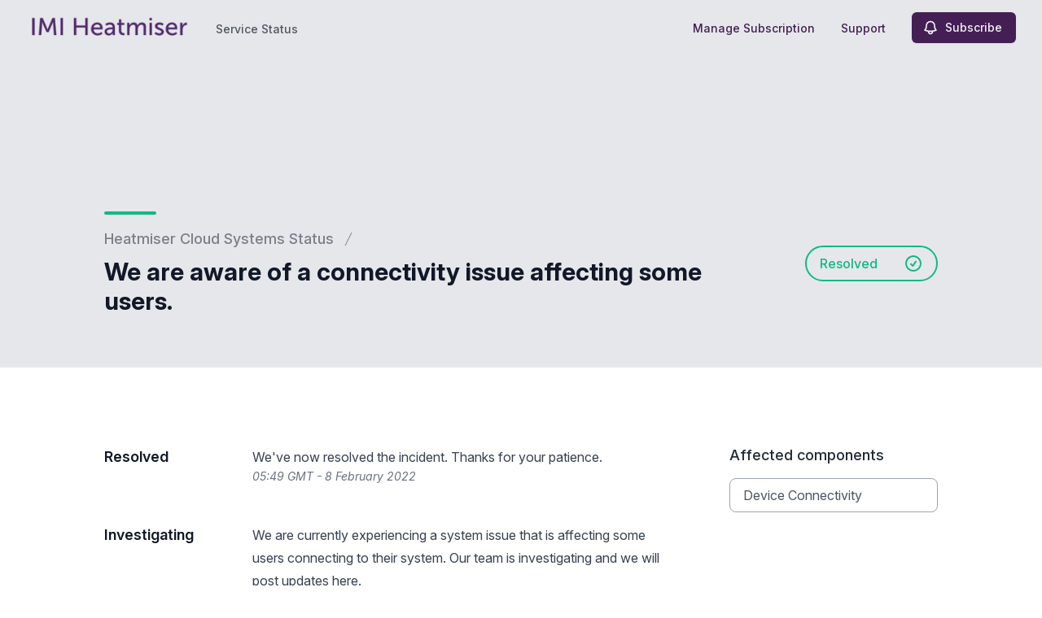

--- FILE ---
content_type: text/html; charset=utf-8
request_url: https://www.google.com/recaptcha/api2/anchor?ar=1&k=6Lc1z5MiAAAAAArBLreBfxilmog9tuu1Eqh2cCNM&co=aHR0cHM6Ly9zdGF0dXMuaGVhdG1pc2VyLmNvbTo0NDM.&hl=en&v=N67nZn4AqZkNcbeMu4prBgzg&size=invisible&anchor-ms=20000&execute-ms=30000&cb=wsf5hxiakb4o
body_size: 48799
content:
<!DOCTYPE HTML><html dir="ltr" lang="en"><head><meta http-equiv="Content-Type" content="text/html; charset=UTF-8">
<meta http-equiv="X-UA-Compatible" content="IE=edge">
<title>reCAPTCHA</title>
<style type="text/css">
/* cyrillic-ext */
@font-face {
  font-family: 'Roboto';
  font-style: normal;
  font-weight: 400;
  font-stretch: 100%;
  src: url(//fonts.gstatic.com/s/roboto/v48/KFO7CnqEu92Fr1ME7kSn66aGLdTylUAMa3GUBHMdazTgWw.woff2) format('woff2');
  unicode-range: U+0460-052F, U+1C80-1C8A, U+20B4, U+2DE0-2DFF, U+A640-A69F, U+FE2E-FE2F;
}
/* cyrillic */
@font-face {
  font-family: 'Roboto';
  font-style: normal;
  font-weight: 400;
  font-stretch: 100%;
  src: url(//fonts.gstatic.com/s/roboto/v48/KFO7CnqEu92Fr1ME7kSn66aGLdTylUAMa3iUBHMdazTgWw.woff2) format('woff2');
  unicode-range: U+0301, U+0400-045F, U+0490-0491, U+04B0-04B1, U+2116;
}
/* greek-ext */
@font-face {
  font-family: 'Roboto';
  font-style: normal;
  font-weight: 400;
  font-stretch: 100%;
  src: url(//fonts.gstatic.com/s/roboto/v48/KFO7CnqEu92Fr1ME7kSn66aGLdTylUAMa3CUBHMdazTgWw.woff2) format('woff2');
  unicode-range: U+1F00-1FFF;
}
/* greek */
@font-face {
  font-family: 'Roboto';
  font-style: normal;
  font-weight: 400;
  font-stretch: 100%;
  src: url(//fonts.gstatic.com/s/roboto/v48/KFO7CnqEu92Fr1ME7kSn66aGLdTylUAMa3-UBHMdazTgWw.woff2) format('woff2');
  unicode-range: U+0370-0377, U+037A-037F, U+0384-038A, U+038C, U+038E-03A1, U+03A3-03FF;
}
/* math */
@font-face {
  font-family: 'Roboto';
  font-style: normal;
  font-weight: 400;
  font-stretch: 100%;
  src: url(//fonts.gstatic.com/s/roboto/v48/KFO7CnqEu92Fr1ME7kSn66aGLdTylUAMawCUBHMdazTgWw.woff2) format('woff2');
  unicode-range: U+0302-0303, U+0305, U+0307-0308, U+0310, U+0312, U+0315, U+031A, U+0326-0327, U+032C, U+032F-0330, U+0332-0333, U+0338, U+033A, U+0346, U+034D, U+0391-03A1, U+03A3-03A9, U+03B1-03C9, U+03D1, U+03D5-03D6, U+03F0-03F1, U+03F4-03F5, U+2016-2017, U+2034-2038, U+203C, U+2040, U+2043, U+2047, U+2050, U+2057, U+205F, U+2070-2071, U+2074-208E, U+2090-209C, U+20D0-20DC, U+20E1, U+20E5-20EF, U+2100-2112, U+2114-2115, U+2117-2121, U+2123-214F, U+2190, U+2192, U+2194-21AE, U+21B0-21E5, U+21F1-21F2, U+21F4-2211, U+2213-2214, U+2216-22FF, U+2308-230B, U+2310, U+2319, U+231C-2321, U+2336-237A, U+237C, U+2395, U+239B-23B7, U+23D0, U+23DC-23E1, U+2474-2475, U+25AF, U+25B3, U+25B7, U+25BD, U+25C1, U+25CA, U+25CC, U+25FB, U+266D-266F, U+27C0-27FF, U+2900-2AFF, U+2B0E-2B11, U+2B30-2B4C, U+2BFE, U+3030, U+FF5B, U+FF5D, U+1D400-1D7FF, U+1EE00-1EEFF;
}
/* symbols */
@font-face {
  font-family: 'Roboto';
  font-style: normal;
  font-weight: 400;
  font-stretch: 100%;
  src: url(//fonts.gstatic.com/s/roboto/v48/KFO7CnqEu92Fr1ME7kSn66aGLdTylUAMaxKUBHMdazTgWw.woff2) format('woff2');
  unicode-range: U+0001-000C, U+000E-001F, U+007F-009F, U+20DD-20E0, U+20E2-20E4, U+2150-218F, U+2190, U+2192, U+2194-2199, U+21AF, U+21E6-21F0, U+21F3, U+2218-2219, U+2299, U+22C4-22C6, U+2300-243F, U+2440-244A, U+2460-24FF, U+25A0-27BF, U+2800-28FF, U+2921-2922, U+2981, U+29BF, U+29EB, U+2B00-2BFF, U+4DC0-4DFF, U+FFF9-FFFB, U+10140-1018E, U+10190-1019C, U+101A0, U+101D0-101FD, U+102E0-102FB, U+10E60-10E7E, U+1D2C0-1D2D3, U+1D2E0-1D37F, U+1F000-1F0FF, U+1F100-1F1AD, U+1F1E6-1F1FF, U+1F30D-1F30F, U+1F315, U+1F31C, U+1F31E, U+1F320-1F32C, U+1F336, U+1F378, U+1F37D, U+1F382, U+1F393-1F39F, U+1F3A7-1F3A8, U+1F3AC-1F3AF, U+1F3C2, U+1F3C4-1F3C6, U+1F3CA-1F3CE, U+1F3D4-1F3E0, U+1F3ED, U+1F3F1-1F3F3, U+1F3F5-1F3F7, U+1F408, U+1F415, U+1F41F, U+1F426, U+1F43F, U+1F441-1F442, U+1F444, U+1F446-1F449, U+1F44C-1F44E, U+1F453, U+1F46A, U+1F47D, U+1F4A3, U+1F4B0, U+1F4B3, U+1F4B9, U+1F4BB, U+1F4BF, U+1F4C8-1F4CB, U+1F4D6, U+1F4DA, U+1F4DF, U+1F4E3-1F4E6, U+1F4EA-1F4ED, U+1F4F7, U+1F4F9-1F4FB, U+1F4FD-1F4FE, U+1F503, U+1F507-1F50B, U+1F50D, U+1F512-1F513, U+1F53E-1F54A, U+1F54F-1F5FA, U+1F610, U+1F650-1F67F, U+1F687, U+1F68D, U+1F691, U+1F694, U+1F698, U+1F6AD, U+1F6B2, U+1F6B9-1F6BA, U+1F6BC, U+1F6C6-1F6CF, U+1F6D3-1F6D7, U+1F6E0-1F6EA, U+1F6F0-1F6F3, U+1F6F7-1F6FC, U+1F700-1F7FF, U+1F800-1F80B, U+1F810-1F847, U+1F850-1F859, U+1F860-1F887, U+1F890-1F8AD, U+1F8B0-1F8BB, U+1F8C0-1F8C1, U+1F900-1F90B, U+1F93B, U+1F946, U+1F984, U+1F996, U+1F9E9, U+1FA00-1FA6F, U+1FA70-1FA7C, U+1FA80-1FA89, U+1FA8F-1FAC6, U+1FACE-1FADC, U+1FADF-1FAE9, U+1FAF0-1FAF8, U+1FB00-1FBFF;
}
/* vietnamese */
@font-face {
  font-family: 'Roboto';
  font-style: normal;
  font-weight: 400;
  font-stretch: 100%;
  src: url(//fonts.gstatic.com/s/roboto/v48/KFO7CnqEu92Fr1ME7kSn66aGLdTylUAMa3OUBHMdazTgWw.woff2) format('woff2');
  unicode-range: U+0102-0103, U+0110-0111, U+0128-0129, U+0168-0169, U+01A0-01A1, U+01AF-01B0, U+0300-0301, U+0303-0304, U+0308-0309, U+0323, U+0329, U+1EA0-1EF9, U+20AB;
}
/* latin-ext */
@font-face {
  font-family: 'Roboto';
  font-style: normal;
  font-weight: 400;
  font-stretch: 100%;
  src: url(//fonts.gstatic.com/s/roboto/v48/KFO7CnqEu92Fr1ME7kSn66aGLdTylUAMa3KUBHMdazTgWw.woff2) format('woff2');
  unicode-range: U+0100-02BA, U+02BD-02C5, U+02C7-02CC, U+02CE-02D7, U+02DD-02FF, U+0304, U+0308, U+0329, U+1D00-1DBF, U+1E00-1E9F, U+1EF2-1EFF, U+2020, U+20A0-20AB, U+20AD-20C0, U+2113, U+2C60-2C7F, U+A720-A7FF;
}
/* latin */
@font-face {
  font-family: 'Roboto';
  font-style: normal;
  font-weight: 400;
  font-stretch: 100%;
  src: url(//fonts.gstatic.com/s/roboto/v48/KFO7CnqEu92Fr1ME7kSn66aGLdTylUAMa3yUBHMdazQ.woff2) format('woff2');
  unicode-range: U+0000-00FF, U+0131, U+0152-0153, U+02BB-02BC, U+02C6, U+02DA, U+02DC, U+0304, U+0308, U+0329, U+2000-206F, U+20AC, U+2122, U+2191, U+2193, U+2212, U+2215, U+FEFF, U+FFFD;
}
/* cyrillic-ext */
@font-face {
  font-family: 'Roboto';
  font-style: normal;
  font-weight: 500;
  font-stretch: 100%;
  src: url(//fonts.gstatic.com/s/roboto/v48/KFO7CnqEu92Fr1ME7kSn66aGLdTylUAMa3GUBHMdazTgWw.woff2) format('woff2');
  unicode-range: U+0460-052F, U+1C80-1C8A, U+20B4, U+2DE0-2DFF, U+A640-A69F, U+FE2E-FE2F;
}
/* cyrillic */
@font-face {
  font-family: 'Roboto';
  font-style: normal;
  font-weight: 500;
  font-stretch: 100%;
  src: url(//fonts.gstatic.com/s/roboto/v48/KFO7CnqEu92Fr1ME7kSn66aGLdTylUAMa3iUBHMdazTgWw.woff2) format('woff2');
  unicode-range: U+0301, U+0400-045F, U+0490-0491, U+04B0-04B1, U+2116;
}
/* greek-ext */
@font-face {
  font-family: 'Roboto';
  font-style: normal;
  font-weight: 500;
  font-stretch: 100%;
  src: url(//fonts.gstatic.com/s/roboto/v48/KFO7CnqEu92Fr1ME7kSn66aGLdTylUAMa3CUBHMdazTgWw.woff2) format('woff2');
  unicode-range: U+1F00-1FFF;
}
/* greek */
@font-face {
  font-family: 'Roboto';
  font-style: normal;
  font-weight: 500;
  font-stretch: 100%;
  src: url(//fonts.gstatic.com/s/roboto/v48/KFO7CnqEu92Fr1ME7kSn66aGLdTylUAMa3-UBHMdazTgWw.woff2) format('woff2');
  unicode-range: U+0370-0377, U+037A-037F, U+0384-038A, U+038C, U+038E-03A1, U+03A3-03FF;
}
/* math */
@font-face {
  font-family: 'Roboto';
  font-style: normal;
  font-weight: 500;
  font-stretch: 100%;
  src: url(//fonts.gstatic.com/s/roboto/v48/KFO7CnqEu92Fr1ME7kSn66aGLdTylUAMawCUBHMdazTgWw.woff2) format('woff2');
  unicode-range: U+0302-0303, U+0305, U+0307-0308, U+0310, U+0312, U+0315, U+031A, U+0326-0327, U+032C, U+032F-0330, U+0332-0333, U+0338, U+033A, U+0346, U+034D, U+0391-03A1, U+03A3-03A9, U+03B1-03C9, U+03D1, U+03D5-03D6, U+03F0-03F1, U+03F4-03F5, U+2016-2017, U+2034-2038, U+203C, U+2040, U+2043, U+2047, U+2050, U+2057, U+205F, U+2070-2071, U+2074-208E, U+2090-209C, U+20D0-20DC, U+20E1, U+20E5-20EF, U+2100-2112, U+2114-2115, U+2117-2121, U+2123-214F, U+2190, U+2192, U+2194-21AE, U+21B0-21E5, U+21F1-21F2, U+21F4-2211, U+2213-2214, U+2216-22FF, U+2308-230B, U+2310, U+2319, U+231C-2321, U+2336-237A, U+237C, U+2395, U+239B-23B7, U+23D0, U+23DC-23E1, U+2474-2475, U+25AF, U+25B3, U+25B7, U+25BD, U+25C1, U+25CA, U+25CC, U+25FB, U+266D-266F, U+27C0-27FF, U+2900-2AFF, U+2B0E-2B11, U+2B30-2B4C, U+2BFE, U+3030, U+FF5B, U+FF5D, U+1D400-1D7FF, U+1EE00-1EEFF;
}
/* symbols */
@font-face {
  font-family: 'Roboto';
  font-style: normal;
  font-weight: 500;
  font-stretch: 100%;
  src: url(//fonts.gstatic.com/s/roboto/v48/KFO7CnqEu92Fr1ME7kSn66aGLdTylUAMaxKUBHMdazTgWw.woff2) format('woff2');
  unicode-range: U+0001-000C, U+000E-001F, U+007F-009F, U+20DD-20E0, U+20E2-20E4, U+2150-218F, U+2190, U+2192, U+2194-2199, U+21AF, U+21E6-21F0, U+21F3, U+2218-2219, U+2299, U+22C4-22C6, U+2300-243F, U+2440-244A, U+2460-24FF, U+25A0-27BF, U+2800-28FF, U+2921-2922, U+2981, U+29BF, U+29EB, U+2B00-2BFF, U+4DC0-4DFF, U+FFF9-FFFB, U+10140-1018E, U+10190-1019C, U+101A0, U+101D0-101FD, U+102E0-102FB, U+10E60-10E7E, U+1D2C0-1D2D3, U+1D2E0-1D37F, U+1F000-1F0FF, U+1F100-1F1AD, U+1F1E6-1F1FF, U+1F30D-1F30F, U+1F315, U+1F31C, U+1F31E, U+1F320-1F32C, U+1F336, U+1F378, U+1F37D, U+1F382, U+1F393-1F39F, U+1F3A7-1F3A8, U+1F3AC-1F3AF, U+1F3C2, U+1F3C4-1F3C6, U+1F3CA-1F3CE, U+1F3D4-1F3E0, U+1F3ED, U+1F3F1-1F3F3, U+1F3F5-1F3F7, U+1F408, U+1F415, U+1F41F, U+1F426, U+1F43F, U+1F441-1F442, U+1F444, U+1F446-1F449, U+1F44C-1F44E, U+1F453, U+1F46A, U+1F47D, U+1F4A3, U+1F4B0, U+1F4B3, U+1F4B9, U+1F4BB, U+1F4BF, U+1F4C8-1F4CB, U+1F4D6, U+1F4DA, U+1F4DF, U+1F4E3-1F4E6, U+1F4EA-1F4ED, U+1F4F7, U+1F4F9-1F4FB, U+1F4FD-1F4FE, U+1F503, U+1F507-1F50B, U+1F50D, U+1F512-1F513, U+1F53E-1F54A, U+1F54F-1F5FA, U+1F610, U+1F650-1F67F, U+1F687, U+1F68D, U+1F691, U+1F694, U+1F698, U+1F6AD, U+1F6B2, U+1F6B9-1F6BA, U+1F6BC, U+1F6C6-1F6CF, U+1F6D3-1F6D7, U+1F6E0-1F6EA, U+1F6F0-1F6F3, U+1F6F7-1F6FC, U+1F700-1F7FF, U+1F800-1F80B, U+1F810-1F847, U+1F850-1F859, U+1F860-1F887, U+1F890-1F8AD, U+1F8B0-1F8BB, U+1F8C0-1F8C1, U+1F900-1F90B, U+1F93B, U+1F946, U+1F984, U+1F996, U+1F9E9, U+1FA00-1FA6F, U+1FA70-1FA7C, U+1FA80-1FA89, U+1FA8F-1FAC6, U+1FACE-1FADC, U+1FADF-1FAE9, U+1FAF0-1FAF8, U+1FB00-1FBFF;
}
/* vietnamese */
@font-face {
  font-family: 'Roboto';
  font-style: normal;
  font-weight: 500;
  font-stretch: 100%;
  src: url(//fonts.gstatic.com/s/roboto/v48/KFO7CnqEu92Fr1ME7kSn66aGLdTylUAMa3OUBHMdazTgWw.woff2) format('woff2');
  unicode-range: U+0102-0103, U+0110-0111, U+0128-0129, U+0168-0169, U+01A0-01A1, U+01AF-01B0, U+0300-0301, U+0303-0304, U+0308-0309, U+0323, U+0329, U+1EA0-1EF9, U+20AB;
}
/* latin-ext */
@font-face {
  font-family: 'Roboto';
  font-style: normal;
  font-weight: 500;
  font-stretch: 100%;
  src: url(//fonts.gstatic.com/s/roboto/v48/KFO7CnqEu92Fr1ME7kSn66aGLdTylUAMa3KUBHMdazTgWw.woff2) format('woff2');
  unicode-range: U+0100-02BA, U+02BD-02C5, U+02C7-02CC, U+02CE-02D7, U+02DD-02FF, U+0304, U+0308, U+0329, U+1D00-1DBF, U+1E00-1E9F, U+1EF2-1EFF, U+2020, U+20A0-20AB, U+20AD-20C0, U+2113, U+2C60-2C7F, U+A720-A7FF;
}
/* latin */
@font-face {
  font-family: 'Roboto';
  font-style: normal;
  font-weight: 500;
  font-stretch: 100%;
  src: url(//fonts.gstatic.com/s/roboto/v48/KFO7CnqEu92Fr1ME7kSn66aGLdTylUAMa3yUBHMdazQ.woff2) format('woff2');
  unicode-range: U+0000-00FF, U+0131, U+0152-0153, U+02BB-02BC, U+02C6, U+02DA, U+02DC, U+0304, U+0308, U+0329, U+2000-206F, U+20AC, U+2122, U+2191, U+2193, U+2212, U+2215, U+FEFF, U+FFFD;
}
/* cyrillic-ext */
@font-face {
  font-family: 'Roboto';
  font-style: normal;
  font-weight: 900;
  font-stretch: 100%;
  src: url(//fonts.gstatic.com/s/roboto/v48/KFO7CnqEu92Fr1ME7kSn66aGLdTylUAMa3GUBHMdazTgWw.woff2) format('woff2');
  unicode-range: U+0460-052F, U+1C80-1C8A, U+20B4, U+2DE0-2DFF, U+A640-A69F, U+FE2E-FE2F;
}
/* cyrillic */
@font-face {
  font-family: 'Roboto';
  font-style: normal;
  font-weight: 900;
  font-stretch: 100%;
  src: url(//fonts.gstatic.com/s/roboto/v48/KFO7CnqEu92Fr1ME7kSn66aGLdTylUAMa3iUBHMdazTgWw.woff2) format('woff2');
  unicode-range: U+0301, U+0400-045F, U+0490-0491, U+04B0-04B1, U+2116;
}
/* greek-ext */
@font-face {
  font-family: 'Roboto';
  font-style: normal;
  font-weight: 900;
  font-stretch: 100%;
  src: url(//fonts.gstatic.com/s/roboto/v48/KFO7CnqEu92Fr1ME7kSn66aGLdTylUAMa3CUBHMdazTgWw.woff2) format('woff2');
  unicode-range: U+1F00-1FFF;
}
/* greek */
@font-face {
  font-family: 'Roboto';
  font-style: normal;
  font-weight: 900;
  font-stretch: 100%;
  src: url(//fonts.gstatic.com/s/roboto/v48/KFO7CnqEu92Fr1ME7kSn66aGLdTylUAMa3-UBHMdazTgWw.woff2) format('woff2');
  unicode-range: U+0370-0377, U+037A-037F, U+0384-038A, U+038C, U+038E-03A1, U+03A3-03FF;
}
/* math */
@font-face {
  font-family: 'Roboto';
  font-style: normal;
  font-weight: 900;
  font-stretch: 100%;
  src: url(//fonts.gstatic.com/s/roboto/v48/KFO7CnqEu92Fr1ME7kSn66aGLdTylUAMawCUBHMdazTgWw.woff2) format('woff2');
  unicode-range: U+0302-0303, U+0305, U+0307-0308, U+0310, U+0312, U+0315, U+031A, U+0326-0327, U+032C, U+032F-0330, U+0332-0333, U+0338, U+033A, U+0346, U+034D, U+0391-03A1, U+03A3-03A9, U+03B1-03C9, U+03D1, U+03D5-03D6, U+03F0-03F1, U+03F4-03F5, U+2016-2017, U+2034-2038, U+203C, U+2040, U+2043, U+2047, U+2050, U+2057, U+205F, U+2070-2071, U+2074-208E, U+2090-209C, U+20D0-20DC, U+20E1, U+20E5-20EF, U+2100-2112, U+2114-2115, U+2117-2121, U+2123-214F, U+2190, U+2192, U+2194-21AE, U+21B0-21E5, U+21F1-21F2, U+21F4-2211, U+2213-2214, U+2216-22FF, U+2308-230B, U+2310, U+2319, U+231C-2321, U+2336-237A, U+237C, U+2395, U+239B-23B7, U+23D0, U+23DC-23E1, U+2474-2475, U+25AF, U+25B3, U+25B7, U+25BD, U+25C1, U+25CA, U+25CC, U+25FB, U+266D-266F, U+27C0-27FF, U+2900-2AFF, U+2B0E-2B11, U+2B30-2B4C, U+2BFE, U+3030, U+FF5B, U+FF5D, U+1D400-1D7FF, U+1EE00-1EEFF;
}
/* symbols */
@font-face {
  font-family: 'Roboto';
  font-style: normal;
  font-weight: 900;
  font-stretch: 100%;
  src: url(//fonts.gstatic.com/s/roboto/v48/KFO7CnqEu92Fr1ME7kSn66aGLdTylUAMaxKUBHMdazTgWw.woff2) format('woff2');
  unicode-range: U+0001-000C, U+000E-001F, U+007F-009F, U+20DD-20E0, U+20E2-20E4, U+2150-218F, U+2190, U+2192, U+2194-2199, U+21AF, U+21E6-21F0, U+21F3, U+2218-2219, U+2299, U+22C4-22C6, U+2300-243F, U+2440-244A, U+2460-24FF, U+25A0-27BF, U+2800-28FF, U+2921-2922, U+2981, U+29BF, U+29EB, U+2B00-2BFF, U+4DC0-4DFF, U+FFF9-FFFB, U+10140-1018E, U+10190-1019C, U+101A0, U+101D0-101FD, U+102E0-102FB, U+10E60-10E7E, U+1D2C0-1D2D3, U+1D2E0-1D37F, U+1F000-1F0FF, U+1F100-1F1AD, U+1F1E6-1F1FF, U+1F30D-1F30F, U+1F315, U+1F31C, U+1F31E, U+1F320-1F32C, U+1F336, U+1F378, U+1F37D, U+1F382, U+1F393-1F39F, U+1F3A7-1F3A8, U+1F3AC-1F3AF, U+1F3C2, U+1F3C4-1F3C6, U+1F3CA-1F3CE, U+1F3D4-1F3E0, U+1F3ED, U+1F3F1-1F3F3, U+1F3F5-1F3F7, U+1F408, U+1F415, U+1F41F, U+1F426, U+1F43F, U+1F441-1F442, U+1F444, U+1F446-1F449, U+1F44C-1F44E, U+1F453, U+1F46A, U+1F47D, U+1F4A3, U+1F4B0, U+1F4B3, U+1F4B9, U+1F4BB, U+1F4BF, U+1F4C8-1F4CB, U+1F4D6, U+1F4DA, U+1F4DF, U+1F4E3-1F4E6, U+1F4EA-1F4ED, U+1F4F7, U+1F4F9-1F4FB, U+1F4FD-1F4FE, U+1F503, U+1F507-1F50B, U+1F50D, U+1F512-1F513, U+1F53E-1F54A, U+1F54F-1F5FA, U+1F610, U+1F650-1F67F, U+1F687, U+1F68D, U+1F691, U+1F694, U+1F698, U+1F6AD, U+1F6B2, U+1F6B9-1F6BA, U+1F6BC, U+1F6C6-1F6CF, U+1F6D3-1F6D7, U+1F6E0-1F6EA, U+1F6F0-1F6F3, U+1F6F7-1F6FC, U+1F700-1F7FF, U+1F800-1F80B, U+1F810-1F847, U+1F850-1F859, U+1F860-1F887, U+1F890-1F8AD, U+1F8B0-1F8BB, U+1F8C0-1F8C1, U+1F900-1F90B, U+1F93B, U+1F946, U+1F984, U+1F996, U+1F9E9, U+1FA00-1FA6F, U+1FA70-1FA7C, U+1FA80-1FA89, U+1FA8F-1FAC6, U+1FACE-1FADC, U+1FADF-1FAE9, U+1FAF0-1FAF8, U+1FB00-1FBFF;
}
/* vietnamese */
@font-face {
  font-family: 'Roboto';
  font-style: normal;
  font-weight: 900;
  font-stretch: 100%;
  src: url(//fonts.gstatic.com/s/roboto/v48/KFO7CnqEu92Fr1ME7kSn66aGLdTylUAMa3OUBHMdazTgWw.woff2) format('woff2');
  unicode-range: U+0102-0103, U+0110-0111, U+0128-0129, U+0168-0169, U+01A0-01A1, U+01AF-01B0, U+0300-0301, U+0303-0304, U+0308-0309, U+0323, U+0329, U+1EA0-1EF9, U+20AB;
}
/* latin-ext */
@font-face {
  font-family: 'Roboto';
  font-style: normal;
  font-weight: 900;
  font-stretch: 100%;
  src: url(//fonts.gstatic.com/s/roboto/v48/KFO7CnqEu92Fr1ME7kSn66aGLdTylUAMa3KUBHMdazTgWw.woff2) format('woff2');
  unicode-range: U+0100-02BA, U+02BD-02C5, U+02C7-02CC, U+02CE-02D7, U+02DD-02FF, U+0304, U+0308, U+0329, U+1D00-1DBF, U+1E00-1E9F, U+1EF2-1EFF, U+2020, U+20A0-20AB, U+20AD-20C0, U+2113, U+2C60-2C7F, U+A720-A7FF;
}
/* latin */
@font-face {
  font-family: 'Roboto';
  font-style: normal;
  font-weight: 900;
  font-stretch: 100%;
  src: url(//fonts.gstatic.com/s/roboto/v48/KFO7CnqEu92Fr1ME7kSn66aGLdTylUAMa3yUBHMdazQ.woff2) format('woff2');
  unicode-range: U+0000-00FF, U+0131, U+0152-0153, U+02BB-02BC, U+02C6, U+02DA, U+02DC, U+0304, U+0308, U+0329, U+2000-206F, U+20AC, U+2122, U+2191, U+2193, U+2212, U+2215, U+FEFF, U+FFFD;
}

</style>
<link rel="stylesheet" type="text/css" href="https://www.gstatic.com/recaptcha/releases/N67nZn4AqZkNcbeMu4prBgzg/styles__ltr.css">
<script nonce="9prLgBIPwUCqvWZL5RA9sA" type="text/javascript">window['__recaptcha_api'] = 'https://www.google.com/recaptcha/api2/';</script>
<script type="text/javascript" src="https://www.gstatic.com/recaptcha/releases/N67nZn4AqZkNcbeMu4prBgzg/recaptcha__en.js" nonce="9prLgBIPwUCqvWZL5RA9sA">
      
    </script></head>
<body><div id="rc-anchor-alert" class="rc-anchor-alert"></div>
<input type="hidden" id="recaptcha-token" value="[base64]">
<script type="text/javascript" nonce="9prLgBIPwUCqvWZL5RA9sA">
      recaptcha.anchor.Main.init("[\x22ainput\x22,[\x22bgdata\x22,\x22\x22,\[base64]/[base64]/[base64]/[base64]/[base64]/UltsKytdPUU6KEU8MjA0OD9SW2wrK109RT4+NnwxOTI6KChFJjY0NTEyKT09NTUyOTYmJk0rMTxjLmxlbmd0aCYmKGMuY2hhckNvZGVBdChNKzEpJjY0NTEyKT09NTYzMjA/[base64]/[base64]/[base64]/[base64]/[base64]/[base64]/[base64]\x22,\[base64]\x22,\x22NcKUUcK4JcKfwopJwovCtDgFwqdfw47DlCZEwrzCvlgNwrrDollQFsOfwpRQw6HDnmXCjF8fwoLCo8O/[base64]/DtzENw6bDmMKHw5Qdw6B6bXbCicK7w73Ds8O+WcOIOsOhwp5Bw6YMbQrDhsKXwo3ChhEEYXjClcOmTcKkw4FFwr/[base64]/Dm8O/YEQWUcK2wojDmsOyw5kpAiU9wq1SXE3CtQTDusOYw7TCvcKzW8KWZhPDlEotwoorw5N0wpvCgxnDksOhbxXDjVzDrsKDwrHDuhbDtW/[base64]/[base64]/[base64]/fsO1ScKEdMO6B0AIw4bCucKBKATCmkbDrsKff3RecGVFCFzCscKiJMKYw6lqEcOkw4YdJiHCjCPCpy3CmXLCuMO/[base64]/[base64]/DvwjClkzDtUrDsnbCmyLClsKTMsKnFMK/T8KhdFbCsX9vwo3CsEEAA24pBQPDi07CiBHCg8KAYnhAwoJ8woxlw5HDjMOLWnJLw6rCucKHw6HDkcKVwp7CjsOKb07CjSQLCcKXwozCskkQwqtEanfDtwJFw73CncKqTwrCncKPTMOyw7rDizs4M8O2wr/[base64]/wr3Dnw9uwqDDuQ7DusOSwpHCvsOkw5zCosKowoIbasKdDRnCrcOkFcK/V8K4wpw+wpPDuysuw7XDqipzwpzDkShaIxfDsHrDsMOSwqLDrsOdw6NsKip4w7HCqsKaZMK1woEZwrHCnsK1wqTCrsKHN8Klw4LCtht+w444aB5gw5kNR8OYeRBWw6EXw7vCqSEVwqPCm8KGPwguCBnDvXbCnMO9w4/DjMKlwrRpXlFEw5TCpT3CmsKFXnlSwp/Cg8K5w581Mnw4w4LDg2DCr8K7wr8EcMK9Y8KQwp7DoinDucORwokDwp8jIcKtw44KacOKw53Ck8K0w5DCvBvDsMOBwoxCwpMXwopNR8Kew5tewoPDjS9nAkDCosOQw7MKWBMVw7XDoT7CmsKMwp0EwqXDqznDtCJ7D23Du0/Cukw4NATDsBDCiMKBwqrCqcKnw4BTasOKWsORw4zDtADCu07ChzTDvjzCuXHDqsOfwqBGwrZCwrJTfyfCjMOywrzDucK9wrjCh3zDh8Ktw6ZDJwg3wpgpw7UCSQPDkMObw7ckw6FFMxPDssO/YcK8cGUJwrZzHUPCmcKPwqvDn8OeYlvDgQHCosKrUcKvGsKHw4HCrsKTK0JtwqPCiMKGC8K7Pg/DuWfCkcOSw7EHe23Dm1rCt8OLw4DDg2g5acOBw6lTw6I3wrEHewZvJA8Ew6PDiQIUIcKgwoJgw5hGwpjCusK4w5fCkiJ1wrpWwpE1U1xtwopcwpw6wo/DqQ0aw57Cq8Ohw7BtesOJU8OCwq8Lwr3CoirDr8KSw5LDtMKhw7AlUcOlw6olU8OfwrTDsMK2woVfSsKXwrFXwo3CsjDCn8Kuwr5KHcO8e3pGwqTCgcKlXsKAYUNIXcOtw5N2JcK/Z8OUw5gLKmEnYsO/QsKRwrtVLcOdWMOCw5tQworDvhfDrcOEw5bCv1vDt8O3UkDCrsKmMsK1GsO5w7HDsAdyGcK8wpvDhsOcKMOswq87w4LClhJ8w500bcO4wqTCjsOrTsOzVGTDm08ycyBGSjrCozDDmcK2RwsEw6TDn3ZRwq/[base64]/CvjBTGMKPTEPCsUXDo1zCvcKyYsO2wovCgsOTVsOmdEPCk8Obwrp5w6ZMaMOiw5rDmzvCtsK+NA5Ow5EYwrLCjQXDnSfCpDcGwrBEJTPDusOtwpzDgMKMUsOuwpbCmCDDmh5eYiLCgiguU2hVwrPCtcOUIsKWw5wiw5HCnGDCh8OeB3TCvsOIwpHCh1Unw45hwoDCvW/DiMOJwocvwpkGEC3DpS/CrsK5w6UIw5TCgsKewpbCi8KDVj84wofDpRNhOUzCssKyHcOdIsKEwpFtbMKhD8K4wrgTF1RwHx1mwovDj2XCnVg4EMOZSkzDjcKEAmjCtMK0HcO/[base64]/Djw3ChHjDmcOQA8KvwoA2KnvCux3DrBHCnQTDp1kgwqFLwq5Sw6LCjj3DtzLCt8O9QS7CjXbDh8KAL8KZZzRUFz/Ds3ktwo3CtMKRw4zCq8OIw6DDhTjDm2zDojTDrRfDisOKdMKEwpcOwp5Dd31fwrXCi0dvw6cwCHZsw5VJK8KkDk7Cj11Iwr8MQ8K9J8KAwpEzw4TDq8OaVsO1E8OeLz0ew6rDisKfbQZBQcKww7QzwovCuy/DsE/DtMKSwpVPQxkOR0wcwqBjw7R6w4ZIw7ZSHG0iJnXCmy8hwoRvwqdsw6LCmcO7w5TDom7Ch8KGEyDDrDjDnMKfwqpCwpIcbRfCqsKWSwpYZWJgUSXDv2UywrXCkcOXI8OpVMK7WBYOw4UkwrzDkcOTwqgGA8OOwpFXaMODw4gcw7AFJT0Xw4/CisOwwpHDq8K5csOXw7ARwofDiMObwptFwqI3wobDpQ0TQD7DrMKfXcOhw6sZUMOfdsKGehXDqsK7LkEMwq7CvsKJbcKPPmvDhxHCh8KvacOpA8OHesOqwpQVw7fDq2dIw5IBbMOBw5rDh8OSdi0ew4/CmMODVcKPVWppwpxKWsOQwpFuJsKONsOKwpwsw77CjFEGPMKpGMKANwHDqMOTW8Oww47Cpw4dFl5HUl4wKDUew5zDryZ5VMOpw4rDsMOJw5LDjsOJZMO/w57DnsOsw4TCrBdjdsKnUAXDiMOhw40Pw6fDssKxFcKuXDbDuiLCs2xIw4PCh8Kaw75MLlIqOsOhD1zCscKhw7fDk1JSUsOuYCPDtHNow73CtMOGdlrDj2NZwojCvEHCmTZ5IVXDmUwBMTkhC8KZw6XDpj/CiMKedmRcwrpGwpvCo2sTFMKFHizDtikXw4/CklE+BcOEwoLCmSB3LSzDqsKqCz8VRVrCpj97w7pww54bIXlCw6d6O8OsQ8O8HAgkU2tvwpXCocKbczHDuHgbSSzDvWJiRsKkOsKYw5Y0fnlrw5Ihw5LCmyDCjsKTwqxcQEjDgMOGfH3CnA4+woQrCRhsVQZxw7TCmMOow6nCh8OJw6/CjXjDgUVFGsO9woRWS8KOb1LCv2FowrrCtsKfwoPDg8Orw7DDqijCqFvDl8OVwpUzwrnCrsO0SVRFbsKGwp3DgXPDimfCiz3CscOyER5FN1wARVQew70Iw59OwqnCmcOuwrBpw5vDtHTCi3rDlgs2BcKXNxBJHcK4EcKwwovDq8KYfWtlw7fDuMKdwp1Fw7PDm8KrTn/Co8K8bx/Dolo+wqEpX8KtdWh0w7ghw4lewrDDsm/[base64]/Dp8O+w6MowpbDkAjDiSQIU0Yjwp1swoTCscO2woMSw5bCuSrChcKkDcO1w7LCi8OQXg7CpD7DssOVw68gYAkxw7oMwphPw57CiiDDmRUMN8O2ewpNwrbDhR/CpMO0J8KFKsOxPMKSw4vCjcK2w5BPFRBXw67Cs8O3w4PDk8O4wrcmUcONT8O1w40lwqbDsVDDpcK/wpvCg1DCslR4MRLDhsKSw4k9wpLDjV7CrMOQecKJNcKBw6fDtcO6w6d6woXCpQ3Ct8KzwqHCuG/Cn8ODN8OiEMOqNhjCsMKwW8KyPjB3wq1Aw6DDgVLDlcOAw71AwqEoTH1tw4LDv8O4w7zDi8KtwrzDisKhw44Nw5tABcKlE8ODw7/[base64]/[base64]/[base64]/CjMOTCUwvwodXZMK/wqzCisKYw7DCl8OQw7fDk8OzD8ODwqQqwrvCiVbDicKnQsORZ8OJeyzDuHtHw4IoVMKcw7LDg1Nww7gBUsKZUijDscK3wp1Vwr/CrDMCw7zCvABlwpvDp2FWwosTwro9HDLDkcOpLMOPwpMlwrXCscO/w5/ChnPCnsKueMOcwrXDkcKbVsOjwo3CiGnDhcOTG1rDomYPesOlwpDDucKgIxp8w6VawooNGHh+E8OkwrPDmcKqw67CnFbCv8Obw7NoFibCoMOzSsKuwp/[base64]/AsOKwph+FAHCh3PDuS/DjsKQbmvDrMK7w6LChw4Fw5vCncOBNBLDi1RmRsKEZj7DkGY8GEh3dMO7PW8jXlfDoxbDqVXDkcKtw6fDkcOaRsOFEV/[base64]/DiwAIw53Dp07CiGM9aizCocKLwq/CujdVwonChsKXK2Jaw63Drh8owrPCvUw7w77CgMK+SsKew4p8w6YoXMOsJRfDt8KSZMOzfHHDvFdSE05SPnjDtGNMP0bDhcOtDAM/[base64]/DuMOdw7xGXMO3JnZnw4BuwprChMO/fncfOSUGwppvwqALwo7CqGjCsMKIwogcI8KCwq/Cok3Cjj/[base64]/DtMKsasKnDcKPE8OVw6/Ck8O9wo1/[base64]/CkgwRF8KVH2MxcsKQF8Kywr/[base64]/[base64]/DuMK5w58FwqvCkMONZHBtU8OccDrCijPDucK1WR1YGm/DmsKaLhxxXgo+w6cRw5fDryHDgsO2MMOwQGXDmcOcOQPDlcKbRTQvw5PDu37DqsONworDrMKTwpMTw5rDhcOJPSPDgU3DuH0Bwpk/w4DCnzBrw6jChzfCpEFHw4nDjQcZMsOIw6nCkT/[base64]/[base64]/[base64]/[base64]/DrEQXwow4YBvDjMO/[base64]/[base64]/CgAlYw7TDn8KlKS4EBhJ+w5wEwrHDkR00V8OaeQwOwrLClsOmXMO9OlLCmcO/XMKRwr/[base64]/DkwFMw6VdDntjNMKlw4DDlAUvNX/[base64]/[base64]/DswDDgsO+wprCk1pyw5vDhsOsw4HDtcK+bkPCm8K/wpw2wrw1woLDvsKmw70xw6wvOSVEPMOXNhfDmirDn8OLf8O2FcKMwonDgcOYL8Kyw5oGDcKpJUbCqXlow6klXMO+bcKqcFITw40iA8KDJ0bDtcKNBzTDn8KMDsOmcFXCglEtJybCmRzCpV5fCMOELno/w7fCiRLCvcOHwqgfwrhFwqjDm8Oyw6xGdHTDgMOuwrLDq0fClcK2c8Ktw53Du33Dg2nDv8Ouw63DswBQMcO/[base64]/[base64]/w7xmf8Kfwq5/R2Yvw6MiR8O8w5xRAMKhwoPDncOzw705woE6wqtQf1hHE8KMwoVlBsKEw4LCvMKCw7pffcKpKTZRw5EcTMKiw5LDiSUowrfDgEUVwrk0wpnDmsOawrzCgMKCw7/DvlZOwprChGEtbg7CksKvw4UUEFx+K1TDliPDvkYiwq0lwqDCjHUzwoTDsBbCp2PDlcK0XBfCpn3DkwwvfzjCrcKoenxhw5fDh37DoD3DulVmw7nDl8KAwq/DmRBPw6srfcOLKcOvw5fDnMOrUsKuZMOlwo/DtsKRMsOnLcOgW8O1wpnCqMKxw4cqwq/[base64]/CisKLasKIHMOyPsOzwoLDkDrClz7DuF5AamZyH8KGaxPCrivDinjChMOdI8Okc8OWwowkDVbDj8Oxw4fCo8KuXsKtw7x6w4/DhkrCl1Neclh7wqrDsMO5w6vCg8KJwo5ow51iMcOTHx3CkMK5w6oTwrDDjDXCn2YjwpXDhCZFYcOhw7XCrlxvwqARJMK0w5JXInBEeQYedcK6eV0JSMOxw4EZQXsnw6tKwqvDmMKGYcOyw5LDhxbDnMOfPMKVwrAxcsKmwp1dwocIJsOcSMOmXHrCkEnDjh/CscKPesOewoxbesKSw4clTMKxA8O3HhTCj8OAXBzCvwLCssK9aSzDhRF6wrdZwofCnMOCZhrDh8Obwph4w4LCly7DjTTCh8K3BzA9UcKJf8K+wrHCusKiXMOwRwdqAS0/wq3CrU7CiMOkwq/Cs8O4VsK4Vg3ClAFiwoXCusODwq/Dm8KvHGvCl1g0wojCjMKZw6lweTzCniQLw61kwqPDuSVlHMOpQBHDlsKQwodzfQh+dMKxwrUFw4zCgcOGwrg/wpfDpisqwrRpHMOvRsOcwq5Lw7LDgcKbw5vCiTNkej3ColcuK8Oyw5HCvjgjcMK/[base64]/ClcOSAcOsIFzDjGtcwpNAw7bDrMKnVQDCiXd3TsO1w7PDssKfacO2w6/CgXXDjE8ed8KFMBFVBcONaMKiwpBYw6JywpPDgcK8w6DCvmUpw4HCnFM8F8ONwowDJ8KjEkErYsOow5DDisOUw4/CtVrCsMK2wpvDk0DDoV3DgjTDvcKWBmXDizzClw/DmjpDwowrw5JWwofCiw0ZwrjCl0N9w43DojzCi0HCuwrDmsKRw5I+w4vDrMKPEkzCinPDkjtaUWHDosO6w6vCpcOuRMOew4Q5w4nDliYUw57CpSdOYcKLw57CicKqAsK6wp4bwqrDq8OLQ8KzwrLCpCrCucOROHZYVy5yw5zCsjbCjMKpwptLw7rClsOlwp/DoMK2wo8JfTxvwo4Mw6FRIBxXWsKCCgvCmzVzCcOtwqIzwrdTwo3CgFvCgMK0ZXrCm8KjwpZhw7sGK8OawoXCsVJdCsODwqxkYFvCpQxqw6PDlCfDgsKrWMKTBsKmIMOFwqwewo7CtcK/fcKLw5LCkMO3SSYsw5w/w77DjMODdMKqwrxdwqHDs8K2wpcaQ1HCssKCVsOYNMOKNz5Nw6UoV1U4w6nDksOhwqk6G8KcH8KJCMKNwp7CpG/CrWJVw6TDmMOKw4rDmSPCiEkDw6smG2DDsiVlGsO+w5Zcw77DqMKQYwMDCMOTVMORwpXDkMKcwpPCr8O3MHrDnsOXd8K/w5rDtzbCusK2WRdxwoESwoLDi8KJw4kUJ8KsQ1bDjMKDw6rCpwXDpMOPM8OtwopcbTUKDBxYFTJ/wprDjsKud3hDw5PDrhAqwrRgEcKvw6zDhMKuw6PCrWAyWicDWjRURi5Lw4jDpAwyHcKVw78Dw5vDnjdDCsOSBcKyBsKDwp7CjsOAeUBWSCHDuzcvKsO9PH7CoQI/[base64]/[base64]/FWwIwpMmBR5aIcOfZF8mMSLCkcKzAcKkwqbDvsOkw5TDjjMqF8KiwrzDm04ZPcO/woBEMWfDkw16Qxgtw53DqMKowqvDtUrCqjQcJsOFR1ZEw5/Dq0ZVw7HDigbChSpdwrXCrytOXzrDpkV3wqPDl2LCn8KNwq4ZfcK4wqVFIy/Dhz3DuEJYHsOow6gtUcOZCxAKHBh/SDzCnXNiGMKvD8KzwoFVLWUkwqM/wpDCmVRbIMOiWsKGWA3DiwFPXMOfw7nCvsK/BMKIw7ZVw6TCsCgqZUYtHMOaJgPCiMOkw5RZN8OVwo0JJ1cWw5/DucO7woLDscKwEMKsw6NzUMKcwpHCnBfCpMKgDMKfw5odw4LDiCE+XhnCl8K5IEhjQ8KQAyAQBRHDuljDhsORw5vDoAUTJ2A8ByfCjMOhWsKgIBoywowCCMOXw6tiKMK9BcOwwrRpNl1LwqDDsMOCbDHDl8KEw7Fbw4vDncKtw7/CoGPCo8OTw7ccLcK9RmzCvMOlw4fDiyV/[base64]/[base64]/[base64]/Csz/CucKMWntfwozDocOAw6I+wrJuGkhkeRpwKMKaw5BAw65Iw7fDgC1mw4wIw7N7wqRNwo7CrMKdJcObB1BsG8Klwrp8PsOYw4HDg8KFw4dyD8OGw6tQc1Icf8O+bmHChsKiwqgvw7Rmw5jDr8ODHsKEdFPDocK+wrA6CcK/[base64]/Dlh5ywrZPw70two/CgmrDnMKvBFLDhjrDpSHDqyrCpGJywqYndVXCu2zCin8jD8K8w4PDmMKBKQPDhEZQw5LDisO6wqUNbmvDssKPGcKrecOQw7d9PxDCssKPcR/DoMKbJFRFacOCw5vChEnClsKww47ClgXCrxkcw7nChcKNZMK2w5fCiMKHw73ClWvDjBYFEcOQMV7CjXzDsUgfCsK7IzInw5MQSS1ZPMOFw5fCgsK7ZMOrw5bDvFg/[base64]/DqEwWQwbDhMO7w7VBacKhRnjCtsKnFkIvwpd6w4bDlhTDkldKKCnCp8K4DcKqwqAEOwJ2EUQCYMKqw4F7PcOed8KhZyUAw5LDksKdwqQgOn3CvD/CpcKrch1gX8KWORHCgV3CkXt2Cx0aw6rCpcKJwpjCgjnDlMK0wpUmD8KUw4/Cs1jCuMK/[base64]/[base64]/ACXCsDTCv8OQwr7CisOew77CvFrCrMOXw4fDo8OlwrXCu8OKNMKlWEALGDzCm8Odw6rDlT4QRTZQJMKfOEULw6zDnyzDrMKBwqPCssObwqHDgkbDl1xTwqTCljDDsWkbwrXCqsK0ccKbw7bDtMKzwpwIwq0uwozCjV8tw5pHw79ifcKowrjDt8K/BcK0wpXDkB/Cu8Onw4jCjcKPKinDsMOhw6tBwoRdw7EjwocOw77DswrCisKiw53ChcKJw5jDgMOfw41PwqLCjg3Du3IUwrHDmDPDhsOmNx4FdgjDvnvCglQWDWtSwp/CgMKvwoLCqcKMNsOFXx91w4AkwoFCw7PCqsKAw5JSFMO7M1UiFcOcw6wsw5AMYQQow4cbTMO3w5UEwrjCmMO2w6IzwqXCtsOkasKQEcK4X8KWw4jDicORw6ImahwwdkwcIsK/w4HDvMK2wqfCqMOvw4xfwroQK0ZdajrCvgxVw6MqN8ODwp7CryvDrMKGfDPCl8KPwp/Cs8KSYcO/w4nDscOIw6PCsxPCklgJwqnCqMO6woNiw68Gw7zClcKsw5o7DsK9MsObGsKmw7XDgCBZG1hcw7HCphtzwqzCtsKJw4wmHMKkw4xOw5PCm8Orwp5uwpxqLSx4dcKRw49Sw7huQlXDu8K/CyFhw6smA2/ChcOnwooWecKjwpzCiVgbwrExw6LCpl3CrXlnw6DCmi06DxtfB2EzesKrwpNRwqB1RcKpwqcsw58bTw/CocO7w4Jhw6wnL8O5w4HChiQAwrjDu3XDsSJOITM0w6ZTWcKiBsKIw6YNw6t0DcKUw5rCl07CmhvCqMOxw6fCncOpbybDjDDCjwxzw6kkw7hecCR6wrfDq8KvDV1QYsOJw4RxDn0GwoZ3LijCkVRLB8Obwo0+w6ZQfMOnK8KofgJuw4/DglsKVjMgT8O3w5YcccKxwojCuF0/wpDCjcOswo9Cw4p6wqHCqsKRwrPCq8OqBkHDusKSwpZkwr1Gwqt+wrYpX8KXYcOow4ZKw5QAZF7CiGHChMO8U8KhYkwjwrIQPcKZQi/DuSknRcK/B8KKVcKSacKow67DtsOJw4/CrcKhLsO9csOSwonCgwshw6bDkR3DgcKNYXPDknwlPsO0YMOlwpbDujBXVcOzIMO1wooSU8OyeUMecwPDlB0Fw4jCvsKrw7Zdw5kXfkU8JDPDghPDs8Kjw45/QVtTwqrDhk3DrlxjNQoBVsOAwpJEKBp0AcOlwrfDg8OcZcKfw796QVolFMO/[base64]/Cp8OYTxZ7w7t+QMKPw4IRw5F7XkI6w5bDuSvCohjDvcOXQcOXC0PChz9qW8Kewr7DssOsw7TCnSZrJV/CvkXCusOdw7vDqA3CvDvCtcKiSA7Dr2vDm3vDmSXCkVvDo8KFwrgpaMK6IkLCvm1EBBbCrcK5w6U9wp48ZcOpwq94w4bCvcOfw4QowrfDicOfw73CtnvDuAotwqLDqirCsxk/clt0e1EFwoxRRMOGwr9Rw4AwwoLCqyvCsHRARgE9w6HClMOQfB0cwq/CpsKew4LCtsKZEirChsKOanXCixzDp3LDjMOIw6TCtiJUwrFnUg5dAsK8OGfDo0c6Q0DCn8KKwo/Dl8K9Z2fDv8Oaw4R3HsKrw7rCv8OGwrbCsMKrVsO5wpRYw489wrzCrMKEwpXDisK0wpXDrsKgwpbCr0VHKTLCr8OOYMKDHFNlwq5+wrHCkMOIw63ClCvCgMKQw57Dgg1sdhALLg/CtFHDgMKFw6Z+w5NCL8Kbw5LDhMOYw5kAwqZsw4gLw7Fjw71eUcOcWMKmDcKPVMKdw5poI8OJVsOewqTDgTTDjsO3JljClMOEw6VMwpRmemlcVCfDmkYTwoLCpMOpSl4swoLCugbDmBk5QsKjTEdKQjonP8KuXWc+PsO9AMOSW2TDq8KIaC/DksKtw4lIWVjDoMKSwpTDnmfDkU/DgnB4w53CqsKGFsOkYMO/eRzCscKMUMOjw7LDgTbCpyoZwozDr8K0wpjCnU/Cny/DoMOyLcKaFR1OFMKrw6vDnMODwqgVw6jCvMOlXsOhwq1lw4ZJKn/DlMKqw4onWi1rwpoCNwTClRnCpB/Ckghaw6UYS8KvwrzDmRdIwrlyLH7DoT/CpcKKNXRXw70mW8KpwqwUVMKmw44KRwrClGLDmTR4wpzDp8Kgw6YCw5gpKQTDksOSw5PDqSsQwqrCiSvDl8K+fVxYw5V+IMOgw493FsOiTcK2VMKPwpzCu8KBwpEsIsOKw5cLDiPCuQkhGEXDkilQf8KqPsO3NgRow7R3woHCtsOXZMO3w4nDmMOJWMOwasODWMK9wq/Dq23DowAiRxIHw4/CicKtdMO7w5PCncO1FWEAD38PIMKCb27DmcK0CHHCgC4DR8Kbw7LDhMOLw6JTWcO/[base64]/wrUHw4TDjFnCpsO9bcKDEsOsEBzDusKyw6QJPW/DgVp/w49Ww6LDmXIRw7c4WFJ5bEHDlSEVH8KVJcK+w68raMOmw7zCmMOdwoQvDgfCrsKKw5jDucKwRsKeKSVMEmMZwoQHw4Uvw4U4wpzCnx3ChMKzw6g3w7xUI8OJEy3Dqi9ewpbCnsO8w4LCnyzDgAYSY8OqZsKCLsK+YcKDIV/CmCQ8OXEedHnCgFFjwqTCqMOGe8Khw5wqbMOlAsKHDcOEYHdiWjFsNi3DnnMDwqZuw77Dg1oqdsKtw4rDnsOQGsKqw7B5IVAFHcOiwpLDnj7DuCvDjsOKTUhpwoYywp5nW8KZWBLCisO1w57CnynCuWc+w6vDg13DlwrCsgZDwp/DgsOnwoEswqsQI8KmJmbDscKuFsOqwo/[base64]/[base64]/DtsKETsKUb8Oow708A8OWPsOzaGLDuA9xMsOWwrfCsSoKwpvDvcOKK8KtQMKTQnldw7cvw7tNwpNYKw8FJkbDuRnDj8OiVxFGwo/CocKww7PCvzp1wpMVwonCtk/CjBYMw5rCkcOhJcK6PMKBw4s3OcKvwrlOw6DCgsKKMSkVRcKpHsKkw6fCkk84wopuwpHCvTPCnwx3UMO0w5wzwoBxGHLDhMOrXGrDv2BfQMK4T03DuEzDqEjChlMRMcKoJ8O2w73DpMKqwp7DucOqQMOYw5/CrEPDgUTClypmwqR4w4B6wrZALcKWw6zCjsOOHcKUwoDChy/Ck8KRcMOBw4/Ck8Ozw4TCnMKVw6VSw401w599GHDCnRfDqUkIUcOWZMK2YsK9w43DgQdEw55ofBjCrQYFw4cyJSjDo8KjwqHDicKfwojDnSNPw43CpMOIXcKUw7xcwq4TKsKkw5pXH8KnwojDhWLDjsKcw7fCulI/IsKPwpdtHjbDh8K2NGnDrMOoNAJZYD/Dl3vCiG9xw5IJUcKlScKFw5fCocKrRWXDksOYwqvDrMKmw4B9wrtgMcOIwpzCm8OAw53DhG7DpMKhOVkoEk3DkcK+w6EYG2AdwobDtUd6acK/w7E2asKtXw3CkQDCiyLDtkoTLx7DjMO1wrJqE8O6Dh7CqsKgD1EMworDtMKowpDDgG3Dp3VXwoUKb8KmNsOmVDk2wq/CihvDisO1DH/DpENMwrfDhMKNwo0JecOHdlrCp8K7R2jDrzdrX8OmJcKewo3DqcKrYMKDOMO9A2BEwo3CscKMwpHDmcKYIgDDjsODw5M2CcKlw6XDpMKGw59KCCXCg8KXXEojCgDDgMKFwo3Cu8K+RhU1UMOtRsO7wrccw5lDQ3zDrsONwpYIwovCtlrDunjCr8KiTcKwUSQ/AsOtwr17wq/[base64]/CocOXw7tYajjDrXDCl3pSwqo6Q8KkQsKlwr9FXW4cUMOAwpNgP8O0VzjDhQHDijU9AxMAYsK2wol/ZcK/wpVIwqlnw5XCuFB6wqJwBS3Dj8OcWMOoLjjDoDlvDmzDn03CmsK/[base64]/DkWRYw7pcwpXCgsOlJnHDv8Kew4DCr1DDjkZDw6PCicOHVsKvwrzCu8Ovw719wrRBL8O/K8KOY8OKwpnDgMKuw7HDmnjCmA3DssO5ZMKkw7DDrMKrXcOhwpoJaxDCvRfDqUVUw6rCuChawrrDrMONe8KWRMKQMHjDqTfCoMOFT8KIwokqw7PCusKlwo/DpQwTBcONCgHCinTCjALCj2vDvlEgwqcFAsKow5PDm8Ouwr9IfmzClFJfF3XDisO7dsKXdi9Yw54JXsOHZsOMwpTDjMO8CQjCk8KuwqrDtSZDwp3CocOePsOpfMOmAB/ChMO9Y8OdWhYtwrUMwpPCt8KrIMOOFMOowq3ChgnCoH8Fw4DDnDTDqQ1swovCuiwEw7tIeEAGwrwvw4dSRG/DuxHCpMKNw7HCv03CmMKPGcOMOHVBE8K7P8Oxwp7DiSXCnMO2MMKNbiXCv8K/[base64]/[base64]/wrAxY8OPwpYrwo9LAsOyaw/DrsOGw6U6w6DCkMOWA8KTwqtJa8KFR0LDv3nCiUDCoEtyw4odbQlRICbDmQQuN8Obwp4Fw7jCgsOGwrnCt1sVC8O3F8O9cVRXJ8OKwp0bwoLCqB5Qwp1jwpEVw4XDgEZtNEpTHMKXwpnCrxLCpMObwrbCrSzCtVHDr2k7w6zDqBBVw6TDjhFDTcKtGmoMOsOoQsKKGn/CrMKLCcOgwqzDuMKkYQ4cwqJ5fTdPwqVTw5rCosKRw63DpiHCvcOpw4FUEMKBSVrCksKWdWQiwprDmXLDucK/PcKjcmNeAWTDkMOjw4jDuULCmSjCjsOywpckN8OKwpLCuyfCnw83w55xIsKow73CnsKmw7/DvcO5WCfCpsObGzvDo0pwG8O8w6QJCx9BLBcTw75mw4RDUi8xwpzDgMOZUS3Cl3lCFMKSckfCvcOydMOGw5sPFHnCqsKAXwzCk8KcKX0/UcKXHMKiIMKWw5rDvcO/w55xeMO6AsOKw59cMkPDjcOeVFzCtWBLwrswwrNlF3nChx1Bwp4qSE3CsyjCrcOcwq8Ww4BSAMKHJsK8fcOLVsOmw6LDqsOZw5vCk34/w708bHdgTAU2AsKMXcKtc8KIVMO7Ux1EwpYywpvCtMKpNsOPWsODwrxqBcOswoADw57CvMOvw6NSw4VIw7XCngMjGjTDjcOKJMK9wpXDpsOMEcK0esKScXfDr8KxwqnDlBdgwpXDrsKyL8Onw6EKA8O4w7/[base64]/wpPCo8OwwpDDocKYwq5+JsKpwqQawqzClit7Vx16IcKkwqzDh8ORwq3CjcOJCFEBXFdaOMODwpVSwrZawrnCo8Omw4jCmhJww6Zjw4LCl8OXw7XCkcK3CDgTwq4WLDQ8wrvDtSNpwr91woTCm8KdwoVVeV0md8Kkw4V/woEaay9RdMO4w5sWJX1uYzDCrT3Djxorw4jChVrDj8K2OmpEZcK6w6HDuXvCoiIGBwHDg8OOwpcPw7l2FcKnwp/DuMK6wrXDqcOowr7CosKFCsOawpHCvQnCucKLwrErcsKqA31SwrjCssORw5HCmR7DrlpNw7XDlno3w55Cw53Cs8OuZA/Cs8OJw7ZPwpvCmC88ADbCmErCqsK1w5/[base64]/[base64]/[base64]/HhkQw7J5UsORwoRGwo5KwojDmkXChHPCpsKUwp/CqcKJwpHDmSnCrsKKwrPCn8O5asOCdUMuHWRQGlnDhFoIw7/Cg3DDu8OPZj9QRcKJVVfDozfCmjrDiMKfPcOaVBTCsMKvOzPCjsOEeMOhQG/CknXDtCjDvxVgUsK5wqB6w6DDhMKWw4bCgl3CnWh3Hix7LWJ0f8KxEzBOw5fDkMK3FyQ9IsOVLzxowq/DscKGwpk3w4jDhl7DtDrCh8KrJWTDhnYtDnZ/DHoIw78zw7zCr1DCp8OGw7XCjFYVwobCgkoRw6zCsAkjZCTCm2LCu8KBw6A1w6jCnMOMw5XDmcKxw4BXQBoXD8KpGSYvw7XCvsO4NMOvCsKWHcKTw4PCvS4HBcOCa8Knwqt8wpnDlSjDjSTDgsKMw73DlEVEM8OXD3hweSrCuMOawr4Owo3ClcKufUTCqgg/BsOZwqVWwqA5w7VGwo3DpMOFaXvDr8O7wq/Cnn7DkcKUHMOAw693w6jCoijCvsKrAcOGGUlDTcKswq/DnxNrUcKGOMOAwrt6GsOHfxViFcO8G8KGw6rChzYfFlkKwqrDj8KDRE3DsMK3w73DtCnDo3rDlCnCizwywo/[base64]/CosKXGMOaw4/[base64]/[base64]/CqGQzNjbDucODFsOiAsKUEMKiMzMxw54ZZwbDo0jCisOvwp7CjMOFwpVFeAjDksOYCAvDoVdGZkEJEsOaO8KIesOsw43CgQTChcO7w7vDhR04C30Ow4PDusKSNcO/OMK3w54fwqjCvsKTXMKRw6Qmw43DrBsAOgZMw4PDt3x7DcOTw6pcw4PDmcOyT25vMMK+ZCPCrhzCr8OrAMKEZxHDvMKOwq/DqB7CsMKlSiAlw7BsGRnCgUlFwrhjBsKvwq5mWMOzcWLCnEpFw7oUw4DDoT99w4RLe8OiC1TDpSvCv3IJP0QIw6RNw5rCrxJiwq5dwrhgQxbDt8O3EMORw4vCtUUseVx/EBrDgMOLw7bDjcOFw61XY8OmaGFqwo3DrTF8w5vDhcO/FSTDgMKXwp08fl7Cqx5ew7Y0wr7CoVQvVcO0YVg3w4ICC8Kcw7UFwoJlRMOebsOWw494DyrCul3CucKpMsKHEsK9D8Kaw5HDkMKjwp4jw63DqEMJw5bDlxXCtXBGw68fKcKGADnCi8ORwr/DqMOXT8KCScKcNRM0w6J2wq5UPsOLw6jCklvCuQwDA8KfIcK7wqPCscKuwpnCg8Otwp3CqMKhUcOKOlwoJ8KnN1/[base64]\\u003d\x22],null,[\x22conf\x22,null,\x226Lc1z5MiAAAAAArBLreBfxilmog9tuu1Eqh2cCNM\x22,0,null,null,null,1,[21,125,63,73,95,87,41,43,42,83,102,105,109,121],[7059694,963],0,null,null,null,null,0,null,0,null,700,1,null,0,\[base64]/76lBhmnigkZhAoZiJDzAxnryhAZr/MRGQ\\u003d\\u003d\x22,0,0,null,null,1,null,0,0,null,null,null,0],\x22https://status.heatmiser.com:443\x22,null,[3,1,1],null,null,null,1,3600,[\x22https://www.google.com/intl/en/policies/privacy/\x22,\x22https://www.google.com/intl/en/policies/terms/\x22],\x22zXUUunIIQu7wxOAEHltH91aJNUIUMk5MW02tHYdYKwk\\u003d\x22,1,0,null,1,1770006942492,0,0,[135,179],null,[41,76,191],\x22RC-iU_M5kGJgYbHRQ\x22,null,null,null,null,null,\x220dAFcWeA4SSnlfJwcpmpD1WhJtMGnjkCN38dAetTK5etJjB5ayk14vS7BGtiIX7p-Ud6SvFDkCSjDVQD0jZiaRXgajPnn6ENSSXw\x22,1770089742449]");
    </script></body></html>